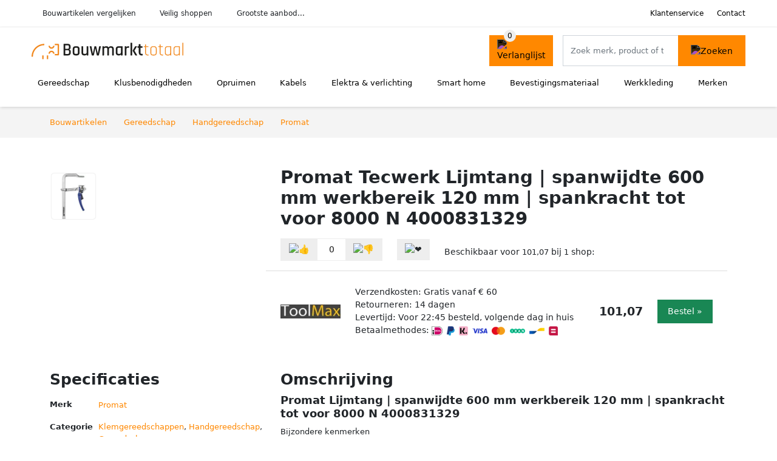

--- FILE ---
content_type: text/html; charset=UTF-8
request_url: https://bouwmarkttotaal.nl/product/promat-lijmtang-spanwijdte-600-mm-werkbereik-120-mm-spankracht-tot-voor-8000-n-4000831329-2-16354
body_size: 6816
content:
<!DOCTYPE html>
<html lang="nl-NL">
<head>
    <meta charset="UTF-8">

    <link rel="dns-prefetch" href="https://www.googletagmanager.com">
    <link rel="dns-prefetch" href="https://www.google-analytics.com">
    <link rel="dns-prefetch" href="https://fonts.gstatic.com">
    <link rel="preload" href="https://wct-2.com/wct.js" as="script">
    <link rel="preconnect" href="https://www.googletagmanager.com">
    <link rel="preconnect" href="https://www.google-analytics.com">

    <meta http-equiv="X-UA-Compatible" content="IE=edge">
    <meta name="viewport" content="width=device-width, initial-scale=1.0, minimum-scale=1.0, maximum-scale=5.0, user-scalable=yes">
    <title>Promat Tecwerk Lijmtang | spanwijdte 600 mm werkbereik 120 mm | spankracht tot voor 8000 N 4000831329 - bouwmarkttotaal.nl</title>
    <meta name="robots" content="index,follow">
    <link rel="icon" href="/favicon.ico">

    
	<meta name="description" content="Bijzondere kenmerkenVaste beugel van koud getrokken profielstaalGlijbeugel matrijsgesmeed met vergrendelsysteemGetemperdVerzinktSpan- en…">
	<link rel="canonical" href="https://bouwmarkttotaal.nl/product/promat-lijmtang-spanwijdte-600-mm-werkbereik-120-mm-spankracht-tot-voor-8000-n-4000831329-2-16354">
    <link rel="stylesheet" type="text/css" href="/resources/css/app.css?v=3.1.1" media="all" />
    
    <link rel="stylesheet" href="/resources/css/products.css?v=3.1.1">
        <link rel="dns-prefetch" href="https://www.googletagmanager.com">
        <script>
            (function(w, d, s, l, i) {
                w[l] = w[l] || [];
                w[l].push({
                    'gtm.start': new Date().getTime(),
                    event: 'gtm.js'
                });
                var f = d.getElementsByTagName(s)[0],
                    j = d.createElement(s),
                    dl = l != 'dataLayer' ? '&l=' + l : '';
                j.async = true;
                j.src =
                    'https://www.googletagmanager.com/gtm.js?id=' + i + dl;
                f.parentNode.insertBefore(j, f);
            })(window, document, 'script', 'dataLayer', 'GTM-MNTD5PK');
        </script>
    
    <style>
         :root {
            --primary: 255, 136, 0;
            --primary-dark-theme: 255, 136, 0;
            --link-dark-theme: 255, 136, 0;
        }
    </style>

    

    <script type="text/javascript">
        (function(w, c, t, u) {
            w._wct = w._wct || {};
            w._wct = u;
            var s = c.createElement(t);
            s.type = 'text/javascript';
            s.async = true;
            s.src = 'https://wct-2.com/wct.js';
            var r = c.getElementsByTagName(t)[0];
            r.parentNode.insertBefore(s, r);
        }(window, document, 'script', {
            'uid': 'cVaViC',
            'google_tracking_id': '',
            'proxy': 'https://wct-2.com'
        }));
    </script>

    <meta property="og:title" content="Promat Tecwerk Lijmtang | spanwijdte 600 mm werkbereik 120…" />
    <meta property="og:description" content="Bijzondere kenmerkenVaste beugel van koud getrokken…" />
        <meta property="og:site_name" content="bouwmarkttotaal.nl" />
    <meta property="og:url" content="https://bouwmarkttotaal.nl/product/promat-lijmtang-spanwijdte-600-mm-werkbereik-120-mm-spankracht-tot-voor-8000-n-4000831329-2-16354" />

    
    <base href="https://bouwmarkttotaal.nl/">
</head>

<body class="v3 site-construction page-product ">
    <noscript><iframe src="https://www.googletagmanager.com/ns.html?id=GTM-MNTD5PK" height="0" width="0" style="display:none;visibility:hidden"></iframe></noscript>    <div class="navbar d-none d-lg-flex navbar-expand-lg" id="navbar-top">
        <div class="container-fluid">
            <ul class="navbar-nav ul-checks">
                
                                <li class="nav-item">Bouwartikelen vergelijken</li>
                                <li class="nav-item">Veilig  shoppen</li>
                                <li class="nav-item">Grootste aanbod...</li>            </ul>
            <ul class="navbar-nav ms-auto">
                <li class="nav-item"><a rel="nofollow" class="nav-link" href="/klantenservice">Klantenservice</a></li>
                <li class="nav-item"><a rel="nofollow" class="nav-link" href="/klantenservice/contact">Contact</a></li>
                            </ul>
        </div>
    </div>

    <nav class="navbar navbar-expand-lg navbar-light" id="navbar-main">
        <div class="container-fluid">
            <button id="menu-toggler" class="navbar-toggler" type="button" aria-label="Toggle navigation">
                <span class="navbar-toggler-icon"></span>
            </button>
            <a class="navbar-brand" href="https://bouwmarkttotaal.nl/">
                <img src="/resources/img/bouwmarkttotaal-logo.svg" alt="Bouwmarkttotaal.nl" class="img-fluid" width="250px" height="40px">            </a>
                            <span class="btn btn-primary me-3 btn-wishlist mobile" data-route="/verlanglijst" title="Verlanglijst">
                    <img src="/resources/img/fas/heart.svg" alt="Verlanglijst" class="icon invert">
                </span>
                        <div class="collapse navbar-collapse" id="navbar-menu">
                <ul class="navbar-nav me-auto my-2 my-lg-0 navbar-nav-scroll">
                    <li class="nav-item dropdown"><a class="nav-link" href="/gereedschap" >Gereedschap</a>            <button class="nav-link dropdown-toggle btn btn-light" role="button" data-bs-toggle="dropdown" aria-expanded="false">
                <img src="/resources/img/far/chevron-down.svg" alt="⬇️" class="icon">
            </button>

                            <ul id="dropdown-master1" class="dropdown-menu full-width-dropdown p-0">
                    <div class="container d-flex d-md-block h-100">
                        <ul style="columns: 4;">
                            <li><a href="elektrisch-gereedschap">Elektrisch gereedschap</a></li><li><a href="gereedschap-onderdelen">Gereedschap onderdelen</a></li><li><a href="gereedschapkisten">Gereedschapkisten</a></li><li><a href="gereedschapswagens">Gereedschapswagens</a></li><li><a href="handgereedschap">Handgereedschap</a></li><li><a href="luchtgereedschap">Luchtgereedschap</a></li><li><a href="tuingereedschap">Tuingereedschap</a></li>                        </ul>
                    </div>
                </ul>
                </li><li class="nav-item dropdown"><a class="nav-link" href="/klusbenodigdheden" >Klusbenodigdheden</a>            <button class="nav-link dropdown-toggle btn btn-light" role="button" data-bs-toggle="dropdown" aria-expanded="false">
                <img src="/resources/img/far/chevron-down.svg" alt="⬇️" class="icon">
            </button>

                            <ul id="dropdown-master6" class="dropdown-menu full-width-dropdown p-0">
                    <div class="container d-flex d-md-block h-100">
                        <ul style="columns: 4;">
                            <li><a href="bouwradio's">Bouwradio's</a></li><li><a href="bouwstofzuigers">Bouwstofzuigers</a></li><li><a href="emmers">Emmers</a></li><li><a href="gereedschapskisten">Gereedschapskisten</a></li><li><a href="kruislijnlasers">Kruislijnlasers</a></li><li><a href="ladders">Ladders</a></li><li><a href="steekwagens">Steekwagens</a></li><li><a href="veiligheidsbrillen">Veiligheidsbrillen</a></li><li><a href="verlichting">Verlichting</a></li><li><a href="workmates">Workmates</a></li>                        </ul>
                    </div>
                </ul>
                </li><li class="nav-item dropdown"><a class="nav-link" href="/opruimen" >Opruimen</a>            <button class="nav-link dropdown-toggle btn btn-light" role="button" data-bs-toggle="dropdown" aria-expanded="false">
                <img src="/resources/img/far/chevron-down.svg" alt="⬇️" class="icon">
            </button>

                            <ul id="dropdown-master5" class="dropdown-menu full-width-dropdown p-0">
                    <div class="container d-flex d-md-block h-100">
                        <ul style="columns: 4;">
                            <li><a href="droogmolens">Droogmolens</a></li><li><a href="droogrekken">Droogrekken</a></li><li><a href="prullenbakken">Prullenbakken</a></li><li><a href="ruitenreinigers">Ruitenreinigers</a></li><li><a href="stoomreinigers">Stoomreinigers</a></li><li><a href="vloermatten">Vloermatten</a></li>                        </ul>
                    </div>
                </ul>
                </li><li class="nav-item dropdown"><a class="nav-link" href="/kabels" >Kabels</a>            <button class="nav-link dropdown-toggle btn btn-light" role="button" data-bs-toggle="dropdown" aria-expanded="false">
                <img src="/resources/img/far/chevron-down.svg" alt="⬇️" class="icon">
            </button>

                            <ul id="dropdown-master3" class="dropdown-menu full-width-dropdown p-0">
                    <div class="container d-flex d-md-block h-100">
                        <ul style="columns: 4;">
                            <li><a href="autolader-kabels">Autolader kabels</a></li><li><a href="aux-kabels">Aux kabels</a></li><li><a href="coax-kabels">Coax kabels</a></li><li><a href="datakabels">Datakabels</a></li><li><a href="gasslangen">Gasslangen</a></li><li><a href="kabelgoten">Kabelgoten</a></li><li><a href="kabelhaspels">Kabelhaspels</a></li><li><a href="optische-kabels">Optische kabels</a></li><li><a href="stekkerdozen">Stekkerdozen</a></li><li><a href="stroomstekkers">Stroomstekkers</a></li><li><a href="utp-kabels">Utp kabels</a></li><li><a href="verlengsnoeren">Verlengsnoeren</a></li>                        </ul>
                    </div>
                </ul>
                </li><li class="nav-item dropdown"><a class="nav-link" href="/elektra-en-verlichting" >Elektra & verlichting</a>            <button class="nav-link dropdown-toggle btn btn-light" role="button" data-bs-toggle="dropdown" aria-expanded="false">
                <img src="/resources/img/far/chevron-down.svg" alt="⬇️" class="icon">
            </button>

                            <ul id="dropdown-master2" class="dropdown-menu full-width-dropdown p-0">
                    <div class="container d-flex d-md-block h-100">
                        <ul style="columns: 4;">
                            <li><a href="beveiliging">Beveiliging</a></li><li><a href="energielampen">Energielampen</a></li><li><a href="hygrometers">Hygrometers</a></li><li><a href="lichtbronnen">Lichtbronnen</a></li><li><a href="multimeters">Multimeters</a></li><li><a href="netwerken">Netwerken</a></li><li><a href="schakelmateriaal">Schakelmateriaal</a></li><li><a href="thermostaten">Thermostaten</a></li><li><a href="ventilatoren">Ventilatoren</a></li><li><a href="weerstations">Weerstations</a></li>                        </ul>
                    </div>
                </ul>
                </li><li class="nav-item dropdown"><a class="nav-link" href="/smart-home" >Smart home</a>            <button class="nav-link dropdown-toggle btn btn-light" role="button" data-bs-toggle="dropdown" aria-expanded="false">
                <img src="/resources/img/far/chevron-down.svg" alt="⬇️" class="icon">
            </button>

                            <ul id="dropdown-master4" class="dropdown-menu full-width-dropdown p-0">
                    <div class="container d-flex d-md-block h-100">
                        <ul style="columns: 4;">
                            <li><a href="bewegingssensoren">Bewegingssensoren</a></li><li><a href="bridges">Bridges</a></li><li><a href="deursloten">Deursloten</a></li><li><a href="ip-cameras">Ip-camera's</a></li><li><a href="slimme-deurbellen">Slimme deurbellen</a></li><li><a href="slimme-schakelaars">Slimme schakelaars</a></li><li><a href="slimme-verlichting">Slimme verlichting</a></li><li><a href="smart-home-hubs">Smart home hubs</a></li>                        </ul>
                    </div>
                </ul>
                </li><li class="nav-item dropdown"><a class="nav-link" href="/bevestigingsmateriaal" >Bevestigingsmateriaal</a>            <button class="nav-link dropdown-toggle btn btn-light" role="button" data-bs-toggle="dropdown" aria-expanded="false">
                <img src="/resources/img/far/chevron-down.svg" alt="⬇️" class="icon">
            </button>

                            <ul id="dropdown-master7" class="dropdown-menu full-width-dropdown p-0">
                    <div class="container d-flex d-md-block h-100">
                        <ul style="columns: 4;">
                            <li><a href="afdekbanden">Afdekbanden</a></li><li><a href="bouten">Bouten</a></li><li><a href="draadstangen">Draadstangen</a></li><li><a href="kit">Kit</a></li><li><a href="moeren">Moeren</a></li><li><a href="nagels">Nagels</a></li><li><a href="nieten">Nieten</a></li><li><a href="plankdragers">Plankdragers</a></li><li><a href="pluggen">Pluggen</a></li><li><a href="revetten">Revetten</a></li><li><a href="schroeven">Schroeven</a></li><li><a href="sluitringen">Sluitringen</a></li><li><a href="splitpennen">Splitpennen</a></li><li><a href="tandveerringen">Tandveerringen</a></li>                        </ul>
                    </div>
                </ul>
                </li><li class="nav-item dropdown"><a class="nav-link" href="/werkkleding" >Werkkleding</a>            <button class="nav-link dropdown-toggle btn btn-light" role="button" data-bs-toggle="dropdown" aria-expanded="false">
                <img src="/resources/img/far/chevron-down.svg" alt="⬇️" class="icon">
            </button>

                            <ul id="dropdown-master8" class="dropdown-menu full-width-dropdown p-0">
                    <div class="container d-flex d-md-block h-100">
                        <ul style="columns: 4;">
                            <li><a href="bouwhelmen">Bouwhelmen</a></li><li><a href="handschoenen">Handschoenen</a></li><li><a href="knielkussens">Knielkussens</a></li><li><a href="tuinbroeken">Tuinbroeken</a></li><li><a href="veiligheidspetten">Veiligheidspetten</a></li><li><a href="werkschoenen">Werkschoenen</a></li>                        </ul>
                    </div>
                </ul>
                </li><li class="nav-item "><a class="nav-link" href="/merken" >Merken</a></li>                </ul>

                                    <form id="searchbox" class="position-relative d-none d-lg-flex" method="GET" action="/zoeken">
                                                                        <span class="btn btn-primary me-3 btn-wishlist" data-route="/verlanglijst" title="Verlanglijst">
                            <img src="/resources/img/fas/heart.svg" alt="Verlanglijst" class="icon invert">
                        </span>
                        <div class="input-group input-group-border">
                                                        <input class="form-control main-search" type="search" name="q" autocomplete="off" placeholder="Zoek merk, product of trefwoord.." aria-label="Search" value="">
                            <button class="btn btn-primary" type="submit"><img src="/resources/img/fas/search.svg" alt="Zoeken" class="icon invert"></button>
                        </div>
                    </form>
                            </div>

        </div>
        <div id="navbar-full" class="container-fluid"></div>
    </nav>

    <form id="menu-searchbar" class="position-relative d-block d-lg-none p-2" method="GET" action="/zoeken">
        <div class="input-group mt-1">
            <input class="form-control main-search" type="search" name="q" autocomplete="off" placeholder="Zoek merk, product of trefwoord.." aria-label="Search" value="">
            <button class="btn btn-primary" type="submit"><img src="/resources/img/fas/search.svg" alt="Zoeken" class="icon invert"></button>
        </div>
    </form><section class="section-breadcrumb">
    <div class="container">
        <nav aria-label="breadcrumb">
            <ol class="breadcrumb" itemscope itemtype="http://schema.org/BreadcrumbList">
                <li itemprop="itemListElement" itemscope itemtype="http://schema.org/ListItem" class="breadcrumb-item"><a itemprop="item" href="/"><span itemprop="name">Bouwartikelen</span><meta itemprop="position" content="1"></a></li>
<li itemprop="itemListElement" itemscope itemtype="http://schema.org/ListItem" class="breadcrumb-item"><a itemprop="item" href="gereedschap"><span itemprop="name">Gereedschap</span><meta itemprop="position" content="2"></a></li>
<li itemprop="itemListElement" itemscope itemtype="http://schema.org/ListItem" class="breadcrumb-item"><a itemprop="item" href="handgereedschap"><span itemprop="name">Handgereedschap</span><meta itemprop="position" content="3"></a></li>
<li itemprop="itemListElement" itemscope itemtype="http://schema.org/ListItem" class="breadcrumb-item"><a itemprop="item" href="promat"><span itemprop="name">Promat</span><meta itemprop="position" content="4"></a></li>
            </ol>
        </nav>
    </div>
</section>
<div itemscope itemtype=" http://schema.org/Product">
 <link itemprop="itemCondition" href="http://schema.org/NewCondition" />

 <section class="container section-product-detail mt-1 mt-lg-5">
 <div class="row">
 <div class="col-lg-4 col-sm-12 mb-1 mb-lg-5">
 <div class="product-sliders">
 <div class="product-slider">
 <picture class="img-fluid slide active" ss-max="280"><source media="(min-width: 0px)" srcset="/images/products/toolmax/promat-lijmtang-spanwijdte-600-mm-werkbereik-120-mm-spankracht-tot-voor-8000-n-4000831329-16354.jpg?width=280 1x, /images/products/toolmax/promat-lijmtang-spanwijdte-600-mm-werkbereik-120-mm-spankracht-tot-voor-8000-n-4000831329-16354.jpg?width=280 2x"><img width="190" height="250" src="/images/products/toolmax/promat-lijmtang-spanwijdte-600-mm-werkbereik-120-mm-spankracht-tot-voor-8000-n-4000831329-16354.jpg" alt="Promat Tecwerk Lijmtang | spanwijdte 600 mm werkbereik 120 mm | spankracht tot voor 8000 N 4000831329 - Foto 1" loading="eager"></picture> <button type="button" class="btn btn-light btn-slide-fullscreen">
 <img class="icon" src="/resources/img/fas/search.svg" alt="Fullscreen openen">
 <img class="icon" src="/resources/img/fas/xmark-large.svg" alt="Fullscreen sluiten">
 </button>
 </div>
 <div class="product-slider-thumbs"><picture class="img-fluid slide active" ss-max="280"><source media="(min-width: 0px)" srcset="/images/products/toolmax/promat-lijmtang-spanwijdte-600-mm-werkbereik-120-mm-spankracht-tot-voor-8000-n-4000831329-16354.jpg?width=90 1x, /images/products/toolmax/promat-lijmtang-spanwijdte-600-mm-werkbereik-120-mm-spankracht-tot-voor-8000-n-4000831329-16354.jpg?width=180 2x"><img width="190" height="250" src="/images/products/toolmax/promat-lijmtang-spanwijdte-600-mm-werkbereik-120-mm-spankracht-tot-voor-8000-n-4000831329-16354.jpg" alt="Promat Tecwerk Lijmtang | spanwijdte 600 mm werkbereik 120 mm | spankracht tot voor 8000 N 4000831329 - Thumbnail 1"></picture></div> </div>
 </div>
 <div class="col-lg-8 col-sm-12 mb-3 mb-lg-5">
 <div class="row">
 <div class="col">
 <h1 itemprop="name">Promat Tecwerk Lijmtang | spanwijdte 600 mm werkbereik 120 mm | spankracht tot voor 8000 N 4000831329</h1>
 </div>
 </div>

 <div itemprop="offers" itemscope itemtype="https://schema.org/AggregateOffer"><div class="row align-items-center mt-2">
 <div class="col-auto">
 <div class="input-group input-group-votes">
 <button type="button" title="Omhoog stemmen" class="btn btn-light" data-id="2-16354" data-selected="false" data-vote-up>
 <img class="icon" src="/resources/img/fas/thumbs-up.svg" alt="👍">
 </button>
 <div class="input-group-text" data-vote-sum>0</div>
 <button type="button" title="Omlaag stemmen" class="btn btn-light" data-id="2-16354" data-selected="false" data-vote-down>
 <img class="icon" src="/resources/img/fas/thumbs-down.svg" alt="👎">
 </button>
 </div>
 </div>
 <div class="col-auto">
 <button type="button" title="Toevoegen aan verlanglijst" class="btn btn-heart" data-id="2-16354" data-wishlist-listener>
 <img class="icon" src="/resources/img/fas/heart.svg" alt="❤️">
 </button>
 </div><div class="col-auto mt-2 mt-mb-0">Beschikbaar voor <span itemprop="lowPrice" itemtype="number" content="101.07">101,07</span><meta itemprop="highPrice" itemtype="number" content="101.07"/> bij <span itemprop="offerCount" itemtype="number">1</span> shop:<meta itemprop="priceCurrency" content="EUR"/></div> <div class="row row-shop gx-2 gx-sm-4" data-load="[base64]" itemprop="offers" itemscope itemtype="https://schema.org/Offer">
 <link itemprop="availability" href="https://schema.org/InStock" />
 <link itemprop="itemCondition" href="http://schema.org/NewCondition" />
 <meta itemprop="priceCurrency" content="EUR" />

 <div class="col col-sm-3 col-md-2 col-lg-2 ps-logo" itemprop="seller" itemscope="itemscope" itemtype="http://schema.org/Organization">
 <img width=" 125" height="125" loading="lazy" src="/images/shops/toolmax-logo.png?long=125" alt="ToolMax" itemprop="logo">
 <meta itemprop="name" content="ToolMax" />
 </div>
 <div class="col ps-details">
 <div class="ps-shipping">
 Verzendkosten: Gratis vanaf € 60 </div>
 <div class="ps-retour">
 Retourneren: 14 dagen </div>
 <div class="ps-delivery">
 Levertijd: Voor 22:45 besteld, volgende dag in huis </div>
 <div class="ps-payment">
 Betaalmethodes:
 <img loading="lazy" class="img-fluid" 
 width="18" height="15"
 src="/resources/img/payment/ideal.png" 
 alt="iDEAL"><img loading="lazy" class="img-fluid" 
 width="13" height="15"
 src="/resources/img/payment/paypal.png" 
 alt="PayPal"><img loading="lazy" class="img-fluid" 
 width="15" height="15"
 src="/resources/img/payment/klarna.png" 
 alt="Klarna"><img loading="lazy" class="img-fluid" 
 width="25" height="15"
 src="/resources/img/payment/visa.png" 
 alt="Visa"><img loading="lazy" class="img-fluid" 
 width="22" height="15"
 src="/resources/img/payment/mastercard.png" 
 alt="Mastercard"><img loading="lazy" class="img-fluid" 
 width="25" height="15"
 src="/resources/img/payment/iban.png" 
 alt="IBAN"><img loading="lazy" class="img-fluid" 
 width="25" height="15"
 src="/resources/img/payment/bancontant.png" 
 alt="Bancontant"><img loading="lazy" class="img-fluid" 
 width="15" height="15"
 src="/resources/img/payment/belfius.png" 
 alt="Belfius"> </div>
 </div>

 <div class="col-auto ps-prices">
 <span class="price" itemprop="price" content="101.07">101,07</span>
 </div>
 <div class="col-auto ps-button">
 <button class="btn btn-lg btn-success product-button">Bestel »</button> </div>
 </div>
 </div> </div>
 </div>
 </section>

 
 <section class="container section-product-info">
 <div>
 <h2>Specificaties</h2>
 <table class="table table-sm">
 <tbody>
 
 <tr>
 <th>Merk</th>
 <td itemprop="brand" itemtype="https://schema.org/Brand" itemscope>
 <a href="/promat">
 <span itemprop="name">Promat</span>
 </a>
 </td>
 </tr>
 <tr>
 <th>Categorie</th>
 <td><a href="klemgereedschappen">Klemgereedschappen</a>, <a href="handgereedschap">Handgereedschap</a>, <a href="gereedschap">Gereedschap</a></td>
 </tr> </tbody>
 </table>
 </div>

 <div>
 <h2>Omschrijving</h2>
 <div itemprop="description">
 <h3>Promat Lijmtang | spanwijdte 600 mm werkbereik 120 mm | spankracht tot voor 8000 N 4000831329</h3><p>Bijzondere kenmerken<ul><li>Vaste beugel van koud getrokken profielstaal</li><li>Glijbeugel matrijsgesmeed met vergrendelsysteem</li><li>Getemperd</li><li>Verzinkt</li><li>Span- en ontgrendeling</li><li>Beweeglijke drukplaat om snel te spannen met hoge spankracht (tot 8.000 N)</lI></ul>Technische gegevens<ul><li>Spanwijdte 600 mm</li><li>Uitslag 120 mm</li><li>Raildwarsdoorsnede 25, 0 x 12, 0 mm</li><li>Merk PROMAT </li><li>Spankracht Tot 8.000 N</li></ul></p><h3>PROMAT SNELLIJMKL. 600X120 4000831329</h3><p>Promat snellijmklem - 600 x 120mm - 4000831329 bij GYZS.nl | Afname Per: 1 Stuk| EAN: 4015448675921 | Klembereik (mm): 0 - 600 | klemdiepte (mm): 120 | Merk: PROMAT | Korte beschrijving: Vaste beugel van koud getrokken profielstaal · glijbeugel matrijsgesmeed met rastersysteem · getemperd · verzinkt · span- en loshendel · beweegbare drukplaat voor snel spannen met hoge spankracht (tot 8.000 N)</p><h3>Promat Tecwerk Lijmtang | spanwijdte 600 mm werkbereik 120 mm | spankracht tot voor 8000 N 4000831329</h3><p>Bijzondere kenmerken<br />
 * Vaste beugel van koud getrokken profielstaal<br />
 * Glijbeugel matrijsgesmeed met vergrendelsysteem<br />
 * Getemperd<br />
 * Verzinkt<br />
 * Span- en ontgrendeling<br />
 * Beweeglijke drukplaat om snel te spannen met hoge spankracht (tot 8.000 N)Technische gegevens<br />
 * Spanwijdte 600 mm<br />
 * Uitslag 120 mm<br />
 * Raildwarsdoorsnede 25, 0 x 12, 0 mm<br />
 * Merk PROMAT <br />
 * Spankracht Tot 8.000 N</p> </div>
 </div>

 <div>
 <div class="product-more">
 <b>Bekijk relevante bouwartikelen</b><br>
 <a class="btn btn-light mt-2 me-2" href="/promat">Promat bouwartikelen</a><br><a class="btn btn-light mt-2 me-2" href="/klemgereedschappen">Klemgereedschappen</a><br><a class="btn btn-light mt-2 me-2" href="/promat/klemgereedschappen">Promat klemgereedschappen</a><br> </div>

 <br><br>
 <h2>Referenties</h2>
 <table class="table table-sm">
 <tbody>
 
 <tr>
 <th>EAN</th>
 <td><span itemprop="gtin13">4015448675921</span></td>
 </tr>
 <tr>
 <th>SKU</th>
 <td><span itemprop="sku">4000831329</span></td>
 </tr>
 <tr>
 <th>Tags</th>
 <td>Klemgereedschap, Lijmtangen</td>
 </tr>
 <tr class="product-share">
 <th>Delen</th>
 <td>
 <ul>
 <li><a target="_blank" rel="nofollow noopener" href="https://www.facebook.com/sharer/sharer.php?u=https://bouwmarkttotaal.nl/product/promat-lijmtang-spanwijdte-600-mm-werkbereik-120-mm-spankracht-tot-voor-8000-n-4000831329-2-16354">
 <img class="icon" alt="Delen op Facebook" src="/resources/img/fab/facebook-f.svg">
 </a></li>
 <li><a target="_blank" rel="nofollow noopener" href="http://twitter.com/share?url=https://bouwmarkttotaal.nl/product/promat-lijmtang-spanwijdte-600-mm-werkbereik-120-mm-spankracht-tot-voor-8000-n-4000831329-2-16354">
 <img class="icon" alt="Delen op Twitter" src="/resources/img/fab/twitter.svg"></i>
 </a></li>
 <li><a target="_blank" rel="nofollow noopener" href="http://pinterest.com/pin/create/button/?url=https://bouwmarkttotaal.nl/product/promat-lijmtang-spanwijdte-600-mm-werkbereik-120-mm-spankracht-tot-voor-8000-n-4000831329-2-16354">
 <img class="icon" alt="Delen op Pinterest" src="/resources/img/fab/pinterest.svg">
 </a></li>
 <li><a target="_blank" rel="nofollow noopener" href="mailto:?subject=Tip&body=Zie url: https://bouwmarkttotaal.nl/product/promat-lijmtang-spanwijdte-600-mm-werkbereik-120-mm-spankracht-tot-voor-8000-n-4000831329-2-16354">
 <img class="icon" alt="Delen via Mail" src="/resources/img/fas/envelope.svg">
 </a></li>
 </ul>
 </td>
 </tr>
 </tbody>
 </table>

 </div>
 </section>

 <section class="section-related-products container mt-1 mt-lg-5">
 <div class="h2">Vergelijkbare producten</div>
 <div class="row g-3">
 <a href="/product/promat-lijmtang-spanwijdte-250-mm-werkbereik-120-mm-spankracht-tot-voor-8000-n-4000831325-2-16097" class="col-product " data-id="2-16097"><picture class="img" ss-max="502"><source media="(min-width: 0px) and (max-width: 480px)" srcset="/images/products/gyzs/promat-snellijmkl-250x120-4000831325-21491.jpg?width=200 1x, /images/products/gyzs/promat-snellijmkl-250x120-4000831325-21491.jpg?width=400 2x"><source media="(min-width: 480px)" srcset="/images/products/gyzs/promat-snellijmkl-250x120-4000831325-21491.jpg?width=300 1x, /images/products/gyzs/promat-snellijmkl-250x120-4000831325-21491.jpg?width=502 2x"><img width="190" height="250" src="/images/products/gyzs/promat-snellijmkl-250x120-4000831325-21491.jpg" alt="Promat Tecwerk Lijmtang | spanwijdte 250 mm werkbereik 120 mm | spankracht tot voor 8000 N 4000831325" loading="lazy"></picture><span class="p-name">Promat Tecwerk Lijmtang | spanwijdte 250 mm werkbereik 120 mm | spankracht tot voor 8000 N 4000831325</span><span class="p-shops">1 webshop</span><span class="p-price">&euro; 52,28</span></a><a href="/product/promat-lijmtang-spanwijdte-500-mm-werkbereik-120-mm-spankracht-tot-voor-8000-n-4000831328-2-9894" class="col-product " data-id="2-9894"><picture class="img" ss-max="502"><source media="(min-width: 0px) and (max-width: 480px)" srcset="/images/products/gyzs/promat-snellijmkl-500x120-4000831328-28091.jpg?width=200 1x, /images/products/gyzs/promat-snellijmkl-500x120-4000831328-28091.jpg?width=400 2x"><source media="(min-width: 480px)" srcset="/images/products/gyzs/promat-snellijmkl-500x120-4000831328-28091.jpg?width=300 1x, /images/products/gyzs/promat-snellijmkl-500x120-4000831328-28091.jpg?width=502 2x"><img width="190" height="250" src="/images/products/gyzs/promat-snellijmkl-500x120-4000831328-28091.jpg" alt="Promat Tecwerk Lijmtang | spanwijdte 500 mm werkbereik 120 mm | spankracht tot voor 8000 N 4000831328" loading="lazy"></picture><span class="p-name">Promat Tecwerk Lijmtang | spanwijdte 500 mm werkbereik 120 mm | spankracht tot voor 8000 N 4000831328</span><span class="p-shops">1 webshop</span><span class="p-price">&euro; 96,20</span></a><a href="/product/promat-lijmtang-spanwijdte-160-mm-werkbereik-80-mm-spankracht-tot-voor-8000-n-4000831323-2-28180" class="col-product " data-id="2-28180"><picture class="img" ss-max="502"><source media="(min-width: 0px) and (max-width: 480px)" srcset="/images/products/gyzs/promat-snellijmkl-160x-80-4000831323-28088.jpg?width=200 1x, /images/products/gyzs/promat-snellijmkl-160x-80-4000831323-28088.jpg?width=400 2x"><source media="(min-width: 480px)" srcset="/images/products/gyzs/promat-snellijmkl-160x-80-4000831323-28088.jpg?width=300 1x, /images/products/gyzs/promat-snellijmkl-160x-80-4000831323-28088.jpg?width=502 2x"><img width="190" height="250" src="/images/products/gyzs/promat-snellijmkl-160x-80-4000831323-28088.jpg" alt="Promat Tecwerk Lijmtang | spanwijdte 160 mm werkbereik 80 mm | spankracht tot voor 8000 N 4000831323" loading="lazy"></picture><span class="p-name">Promat Tecwerk Lijmtang | spanwijdte 160 mm werkbereik 80 mm | spankracht tot voor 8000 N 4000831323</span><span class="p-shops">1 webshop</span><span class="p-price">&euro; 57,50</span></a><a href="/product/promat-lijmtang-spanwijdte-400-mm-werkbereik-120-mm-spankracht-tot-voor-8000-n-4000831327-2-16263" class="col-product " data-id="2-16263"><picture class="img" ss-max="502"><source media="(min-width: 0px) and (max-width: 480px)" srcset="/images/products/gyzs/promat-snellijmkl-400x120-4000831327-28090.jpg?width=200 1x, /images/products/gyzs/promat-snellijmkl-400x120-4000831327-28090.jpg?width=400 2x"><source media="(min-width: 480px)" srcset="/images/products/gyzs/promat-snellijmkl-400x120-4000831327-28090.jpg?width=300 1x, /images/products/gyzs/promat-snellijmkl-400x120-4000831327-28090.jpg?width=502 2x"><img width="190" height="250" src="/images/products/gyzs/promat-snellijmkl-400x120-4000831327-28090.jpg" alt="Promat Tecwerk Lijmtang | spanwijdte 400 mm werkbereik 120 mm | spankracht tot voor 8000 N 4000831327" loading="lazy"></picture><span class="p-name">Promat Tecwerk Lijmtang | spanwijdte 400 mm werkbereik 120 mm | spankracht tot voor 8000 N 4000831327</span><span class="p-shops">1 webshop</span><span class="p-price">&euro; 88,75</span></a><a href="/product/promat-lijmtang-spanwijdte-200-mm-werkbereik-100-mm-spankracht-tot-voor-8000-n-4000831324-2-9590" class="col-product " data-id="2-9590"><picture class="img" ss-max="280"><source media="(min-width: 0px)" srcset="/images/products/toolmax/promat-lijmtang-spanwijdte-200-mm-werkbereik-100-mm-spankracht-tot-voor-8000-n-4000831324-9590.jpg?width=280 1x, /images/products/toolmax/promat-lijmtang-spanwijdte-200-mm-werkbereik-100-mm-spankracht-tot-voor-8000-n-4000831324-9590.jpg?width=280 2x"><img width="190" height="250" src="/images/products/toolmax/promat-lijmtang-spanwijdte-200-mm-werkbereik-100-mm-spankracht-tot-voor-8000-n-4000831324-9590.jpg" alt="Promat Tecwerk Lijmtang | spanwijdte 200 mm werkbereik 100 mm | spankracht tot voor 8000 N 4000831324" loading="lazy"></picture><span class="p-name">Promat Tecwerk Lijmtang | spanwijdte 200 mm werkbereik 100 mm | spankracht tot voor 8000 N 4000831324</span><span class="p-shops">1 webshop</span><span class="p-price">&euro; 42,57</span></a><a href="/product/promat-lijmtang-spanwijdte-300-mm-werkbereik-140-mm-spankracht-tot-voor-8000-n-4000831326-2-28512" class="col-product " data-id="2-28512"><picture class="img" ss-max="502"><source media="(min-width: 0px) and (max-width: 480px)" srcset="/images/products/gyzs/promat-snellijmkl-300x140-4000831326-28089.jpg?width=200 1x, /images/products/gyzs/promat-snellijmkl-300x140-4000831326-28089.jpg?width=400 2x"><source media="(min-width: 480px)" srcset="/images/products/gyzs/promat-snellijmkl-300x140-4000831326-28089.jpg?width=300 1x, /images/products/gyzs/promat-snellijmkl-300x140-4000831326-28089.jpg?width=502 2x"><img width="190" height="250" src="/images/products/gyzs/promat-snellijmkl-300x140-4000831326-28089.jpg" alt="Promat Tecwerk Lijmtang | spanwijdte 300 mm werkbereik 140 mm | spankracht tot voor 8000 N 4000831326" loading="lazy"></picture><span class="p-name">Promat Tecwerk Lijmtang | spanwijdte 300 mm werkbereik 140 mm | spankracht tot voor 8000 N 4000831326</span><span class="p-shops">1 webshop</span><span class="p-price">&euro; 60,83</span></a><a href="/product/promat-timmermansbeitel-b28-mm-power-handvat-wit-beukenhout-met-2-stalen-klemgereedschappen-zware-uitvoering-4000815388-2-15890" class="col-product " data-id="2-15890"><div class="img"><img width="190" height="250" alt="Promat Tecwerk Timmermansbeitel | B.28 mm power-handvat wit beukenhout | met 2 stalen klemgereedschappen | zware uitvoering 4000815388" src="/images/products/toolmax/promat-timmermansbeitel-b28-mm-power-handvat-wit-beukenhout-met-2-stalen-klemgereedschappen-zware-u-223164-2kn.jpg" loading="lazy"></div><span class="p-name">Promat Tecwerk Timmermansbeitel | B.28 mm power-handvat wit beukenhout | met 2 stalen klemgereedschappen | zware uitvoering 4000815388</span><span class="p-shops">1 webshop</span><span class="p-price">&euro; 46,23</span></a><a href="/product/promat-timmermansbeitel-b40-mm-power-handvat-wit-beukenhout-met-2-stalen-klemgereedschappen-zware-uitvoering-4000815392-2-28248" class="col-product " data-id="2-28248"><picture class="img" ss-max="500"><source media="(min-width: 0px) and (max-width: 480px)" srcset="/images/products/toolmax/promat-timmermansbeitel-b40-mm-power-handvat-wit-beukenhout-met-2-stalen-klemgereedschappen-zware-u-221636-1g9.jpg?width=200 1x, /images/products/toolmax/promat-timmermansbeitel-b40-mm-power-handvat-wit-beukenhout-met-2-stalen-klemgereedschappen-zware-u-221636-1g9.jpg?width=400 2x"><source media="(min-width: 480px)" srcset="/images/products/toolmax/promat-timmermansbeitel-b40-mm-power-handvat-wit-beukenhout-met-2-stalen-klemgereedschappen-zware-u-221636-1g9.jpg?width=300 1x, /images/products/toolmax/promat-timmermansbeitel-b40-mm-power-handvat-wit-beukenhout-met-2-stalen-klemgereedschappen-zware-u-221636-1g9.jpg?width=500 2x"><img width="190" height="250" src="/images/products/toolmax/promat-timmermansbeitel-b40-mm-power-handvat-wit-beukenhout-met-2-stalen-klemgereedschappen-zware-u-221636-1g9.jpg" alt="Promat Tecwerk Timmermansbeitel | B.40 mm power-handvat wit beukenhout | met 2 stalen klemgereedschappen | zware uitvoering 4000815392" loading="lazy"></picture><span class="p-name">Promat Tecwerk Timmermansbeitel | B.40 mm power-handvat wit beukenhout | met 2 stalen klemgereedschappen | zware uitvoering 4000815392</span><span class="p-shops">1 webshop</span><span class="p-price">&euro; 52,90</span></a><a href="/product/promat-timmermansbeitel-b26-mm-power-handvat-wit-beukenhout-met-2-stalen-klemgereedschappen-zware-uitvoering-4000815387-2-28147" class="col-product " data-id="2-28147"><div class="img"><img width="190" height="250" alt="Promat Tecwerk Timmermansbeitel | B.26 mm power-handvat wit beukenhout | met 2 stalen klemgereedschappen | zware uitvoering 4000815387" src="/images/products/toolmax/promat-timmermansbeitel-b26-mm-power-handvat-wit-beukenhout-met-2-stalen-klemgereedschappen-zware-u-283387-yx.jpg" loading="lazy"></div><span class="p-name">Promat Tecwerk Timmermansbeitel | B.26 mm power-handvat wit beukenhout | met 2 stalen klemgereedschappen | zware uitvoering 4000815387</span><span class="p-shops">1 webshop</span><span class="p-price">&euro; 46,23</span></a><a href="/product/promat-timmermansbeitel-b45-mm-power-handvat-wit-beukenhout-met-2-stalen-klemgereedschappen-zware-uitvoering-4000815393-2-16156" class="col-product " data-id="2-16156"><picture class="img" ss-max="500"><source media="(min-width: 0px) and (max-width: 480px)" srcset="/images/products/toolmax/promat-timmermansbeitel-b45-mm-power-handvat-wit-beukenhout-met-2-stalen-klemgereedschappen-zware-ui.jpg?width=200 1x, /images/products/toolmax/promat-timmermansbeitel-b45-mm-power-handvat-wit-beukenhout-met-2-stalen-klemgereedschappen-zware-ui.jpg?width=400 2x"><source media="(min-width: 480px)" srcset="/images/products/toolmax/promat-timmermansbeitel-b45-mm-power-handvat-wit-beukenhout-met-2-stalen-klemgereedschappen-zware-ui.jpg?width=300 1x, /images/products/toolmax/promat-timmermansbeitel-b45-mm-power-handvat-wit-beukenhout-met-2-stalen-klemgereedschappen-zware-ui.jpg?width=500 2x"><img width="190" height="250" src="/images/products/toolmax/promat-timmermansbeitel-b45-mm-power-handvat-wit-beukenhout-met-2-stalen-klemgereedschappen-zware-ui.jpg" alt="Promat Tecwerk Timmermansbeitel | B.45 mm power-handvat wit beukenhout | met 2 stalen klemgereedschappen | zware uitvoering 4000815393" loading="lazy"></picture><span class="p-name">Promat Tecwerk Timmermansbeitel | B.45 mm power-handvat wit beukenhout | met 2 stalen klemgereedschappen | zware uitvoering 4000815393</span><span class="p-shops">1 webshop</span><span class="p-price">&euro; 69,24</span></a> </div>
 </section>
 </div>
<link rel="stylesheet" href="/resources/css/footer.css?v=3.1.1">

<footer>
    <div class="container py-5">
        <div class="row justify-content-evenly align-items-center">
                            <div class="col-6 col-md-6 col-xl-auto mb-4 mb-md-0">
                    <div class="footer-block information-block">
                        <span class="h6">Populaire <a href="/categorieen">categorieën</a></span>
                        <ul class="list-unstyled">
                            <li><a href="gereedschap">Gereedschap</a></li><li><a href="klusbenodigdheden">Klusbenodigdheden</a></li><li><a href="opruimen">Opruimen</a></li><li><a href="kabels">Kabels</a></li><li><a href="elektra-en-verlichting">Elektra & verlichting</a></li><li><a href="smart-home">Smart home</a></li>                        </ul>
                    </div>
                </div>
            
            <div class="col-6 col-md-6 col-xl-auto mb-4 mb-md-0">
                <div class="footer-block links-block">
                    <span class="h6">Klantenservice</span>
                    <ul class="list-unstyled">
                        <li><a href="/klantenservice/retourneren-en-ruilen">Retourneren & ruilen</a></li>
                        <li><a href="/klantenservice/verzending-en-bezorging">Verzending & bezorging</a></li>
                        <li><a href="/klantenservice/status-van-bestelling">Status van bestelling</a></li>
                        <li><a href="/klantenservice/garantie-en-reparatie">Garantie & reparatie</a></li>
                        <li><a href="/klantenservice/betaalmogelijkheden">Betaalmogelijkheden</a></li>
                        <li><a href="/klantenservice/voorraad-en-beschikbaarheid">Voorraad & beschikbaarheid</a></li>
                    </ul>
                </div>
            </div>
            <div class="col-6 col-md-6 col-xl-auto mb-4 mb-md-0">
                <div class="footer-block links-block">
                    <span class="h6 mb-15">Over ons</span>
                    <ul class="list-unstyled">
                        <li><a href="/inspiratie">Inspiratie blog</a></li>
                        <li><a href="/klantenservice/contact">Contact</a></li>
                        <li><a href="/over-ons">Over ons</a></li>
                        <li><a href="/samenwerken">Samenwerken</a></li>
                        <li><a href="/over-ons#betrouwbaar">Betrouwbaarheid</a></li>
                        <li><a href="/privacy">Privacybeleid</a> & <a href="/disclaimer">Disclaimer</a></li>
                    </ul>
                </div>
            </div>
        </div>
    </div>


    <div class="bg-dark text-center py-5">
        <a class="logo" href="https://bouwmarkttotaal.nl/">
            <img src="/resources/img/bouwmarkttotaal-logo-invert.svg" alt="Bouwmarkttotaal.nl" class="img-fluid" width="250px" height="40px">        </a>
        <div class="copyright">
            © 2026            
        </div>
    </div>
</footer>

<script src="/resources/js/app.js?v=3.1.1"></script>

<script src="/resources/js/product-detail.js?v=3.1.1"></script>
</body>

</html>

--- FILE ---
content_type: image/svg+xml
request_url: https://bouwmarkttotaal.nl/resources/img/bouwmarkttotaal-logo-invert.svg
body_size: 2234
content:
<?xml version="1.0" encoding="utf-8"?>
<!-- Generator: Adobe Illustrator 27.1.1, SVG Export Plug-In . SVG Version: 6.00 Build 0)  -->
<svg version="1.1" id="Laag_1" xmlns="http://www.w3.org/2000/svg" xmlns:xlink="http://www.w3.org/1999/xlink" x="0px" y="0px"
	 viewBox="0 0 2075.4 224.03" style="enable-background:new 0 0 2075.4 224.03;" xml:space="preserve">
<style type="text/css">
	.st0{fill:#FFFFFF;}
	.st1{fill:#F1881E;}
	.st2{fill:none;stroke:#F1881E;stroke-width:18.5;stroke-miterlimit:10;}
</style>
<g>
	<path class="st0" d="M437.58,18.98c0-3.2,1.18-4.19,4-4.19h55.79c23.07,0,36.72,13.56,36.72,37.71v12.08
		c0,15.04-7.77,23.91-19.3,27.6c11.3,1.48,21.19,10.6,21.19,27.6v15.77c0,24.15-13.65,37.71-36.49,37.71h-57.91
		c-2.82,0-4-0.99-4-4.19V18.98z M493.61,82.32c11.77,0,17.89-5.67,17.89-17.99V52.99c0-12.32-5.89-17.74-17.42-17.74h-31.07
		c-1.65,0-2.59,0.74-2.59,2.46v42.14c0,1.73,0.94,2.46,2.59,2.46H493.61z M495.96,152.8c11.77,0,17.66-5.42,17.66-17.74v-15.28
		c0-12.08-5.89-17.74-18.6-17.74h-32.02c-1.65,0-2.59,0.74-2.59,2.46v45.84c0,1.72,0.94,2.46,2.59,2.46H495.96z"/>
	<path class="st0" d="M599.31,173.26c-23.07,0-36.49-14.05-36.49-38.2V85.77c0-24.4,13.42-38.2,36.49-38.2h20.72
		c22.84,0,36.72,13.8,36.72,38.2v49.29c0,24.15-13.89,38.2-36.72,38.2H599.31z M616.96,152.31c11.77,0,16.95-5.67,16.95-17.99V86.51
		c0-12.32-5.18-17.99-16.95-17.99H602.6c-12.01,0-16.95,5.67-16.95,17.99v47.81c0,12.32,4.94,17.99,16.95,17.99H616.96z"/>
	<path class="st0" d="M717.72,173.26c-22.84,0-35.08-14.05-35.08-38.2v-83.3c0-3.2,1.18-4.19,4-4.19h14.83c2.82,0,4,0.98,4,4.19
		v82.32c0,12.08,5.41,18.24,16.95,18.24h11.3c13.65,0,19.3-8.38,19.3-20.95V51.76c0-3.2,1.18-4.19,4-4.19h14.83
		c2.82,0,4.24,0.98,4.24,4.19v117.31c0,3.2-1.41,4.19-4.24,4.19h-14.83c-2.82,0-4-0.99-4-4.19v-8.87h-0.94
		c-3.77,8.63-13.18,13.06-23.78,13.06H717.72z"/>
	<path class="st0" d="M827.42,173.26c-2.59,0-4-1.48-4.71-4.19L795.64,51.76c-0.71-2.96,0.24-4.19,2.82-4.19h16.95
		c2.59,0,4.24,0.74,4.71,4.19l17.19,93.16h1.65l20.72-93.16c0.47-3.2,1.88-4.19,4.47-4.19h15.54c2.59,0,4.24,0.98,4.94,4.19
		l20.25,93.16h1.65l17.19-93.16c0.47-3.2,2.12-4.19,4.71-4.19h16.95c2.59,0,3.53,1.48,2.82,4.19l-27.07,117.31
		c-0.47,3.2-1.88,4.19-4.71,4.19h-20.25c-2.82,0-4-0.99-4.71-4.19l-18.83-91.44h-1.65l-18.6,91.44c-0.47,2.96-1.65,4.19-4.71,4.19
		H827.42z"/>
	<path class="st0" d="M972.19,173.26c-2.83,0-4-0.99-4-4.19V51.76c0-3.2,1.18-4.19,4-4.19h14.83c2.83,0,4,0.98,4,4.19v8.87h0.94
		c3.77-7.15,12.48-13.06,24.95-13.06h7.77c14.36,0,23.54,5.67,29.19,16.27c5.18-11.09,16.95-16.27,28.25-16.27h7.53
		c22.84,0,35.31,13.8,35.31,38.2v83.3c0,3.2-1.41,4.19-4,4.19h-15.07c-2.59,0-4-0.99-4-4.19V86.75c0-12.08-5.18-18.24-16.95-18.24
		h-6.83c-14.13,0-19.54,8.87-19.54,21.44v79.11c0,3.2-1.41,4.19-4.24,4.19h-14.83c-2.59,0-4-0.99-4-4.19V86.75
		c0-12.08-5.18-18.24-16.95-18.24h-8.24c-13.65,0-19.3,8.38-19.3,20.95v79.61c0,3.2-1.18,4.19-4,4.19H972.19z"/>
	<path class="st0" d="M1187.59,173.26c-23.07,0-36.49-14.05-36.49-38.2V85.77c0-24.4,13.42-38.2,36.49-38.2h52.73
		c2.83,0,4.24,0.98,4.24,4.19v117.31c0,3.2-1.41,4.19-4.24,4.19h-14.83c-2.83,0-4-0.99-4-4.19v-8.87h-0.94
		c-3.77,8.63-13.18,13.06-23.78,13.06H1187.59z M1221.49,70.98c0-1.72-0.94-2.46-2.59-2.46h-28.01c-11.77,0-16.95,6.16-16.95,18.24
		v47.32c0,12.08,5.18,18.24,16.95,18.24h11.3c13.65,0,19.3-8.38,19.3-20.95V70.98z"/>
	<path class="st0" d="M1277.99,173.26c-2.82,0-4-0.99-4-4.19V51.76c0-3.2,1.18-4.19,4-4.19h14.83c2.83,0,4,0.98,4,4.19v9.37h0.94
		c3.3-8.13,13.18-13.56,24.01-13.56h8.71c3.06,0,4,1.48,4,4.19v12.82c0,2.96-0.94,4.44-4,3.94h-14.12
		c-13.89,0-19.54,9.37-19.54,22.43v78.13c0,3.2-1.18,4.19-4,4.19H1277.99z"/>
	<path class="st0" d="M1356.85,173.26c-2.82,0-4-0.99-4-4.19V4.19c0-3.2,1.18-4.19,4-4.19h14.83c2.83,0,4,0.98,4,4.19v164.88
		c0,3.2-1.18,4.19-4,4.19H1356.85z M1414.29,51.51c1.65-2.96,3.77-3.94,6.83-3.94h16.95c2.82,0,4.24,1.97,2.35,4.93l-33.19,55.21
		v0.99l35.78,59.64c1.65,2.71,0.24,4.93-3.06,4.93h-15.3c-4.24,0-5.89-0.74-8-4.19l-33.19-56.93c-0.94-1.72-0.94-4.68,0-6.65
		L1414.29,51.51z"/>
	<path class="st0" d="M1452.42,68.51c-3.3,0-4-0.98-4-3.94V51.76c0-2.71,0.94-4.19,4-4.19h11.3c1.65,0,2.35-0.74,2.35-2.46V22.92
		c0-3.2,1.65-4.19,4.24-4.19h14.83c2.59,0,4,0.98,4,4.19V45.1c0,1.72,0.71,2.46,2.59,2.46h21.89c3.3,0,4.24,1.48,4.24,4.19v12.82
		c0,2.96-0.94,3.94-4.24,3.94h-21.89c-1.88,0-2.59,0.74-2.59,2.46v63.34c0,12.08,5.89,17.99,17.66,17.99h9.18
		c3.3,0,4.24,1.23,4.24,4.19v12.82c0,2.96-0.94,3.94-4.24,3.94h-12.71c-22.84,0-37.2-13.56-37.2-37.71V70.98
		c0-1.72-0.71-2.46-2.35-2.46H1452.42z"/>
	<path class="st1" d="M1536.46,58.66c-2.12,0-2.59-0.74-2.59-2.46v-5.91c0-1.73,0.47-2.71,2.59-2.71h14.36
		c1.65,0,2.12-0.74,2.12-2.22V25.39c0-2.22,0.94-2.96,2.59-2.96h6.83c1.65,0,2.59,0.74,2.59,2.96v19.96c0,1.48,0.47,2.22,2.12,2.22
		h28.01c1.88,0,2.59,0.98,2.59,2.71v5.91c0,1.72-0.71,2.46-2.59,2.46h-28.01c-1.65,0-2.12,0.74-2.12,2.22v77.63
		c0,15.28,8.71,23.66,23.31,23.66h9.18c1.88,0,2.59,0.98,2.59,2.71v5.67c0,1.97-0.71,2.71-2.59,2.71h-10.12
		c-20.25,0-34.37-12.57-34.37-34.26V60.88c0-1.48-0.47-2.22-2.12-2.22H1536.46z"/>
	<path class="st1" d="M1657.93,173.26c-20.25,0-32.96-13.31-32.96-35v-55.7c0-21.69,12.71-35,32.96-35h20.25
		c20.25,0,33.19,13.31,33.19,35v55.7c0,21.69-12.95,35-33.19,35H1657.93z M1677.24,162.17c14.6,0,22.36-8.87,22.36-24.15V82.81
		c0-15.28-7.77-24.15-22.36-24.15h-18.36c-14.6,0-22.13,8.87-22.13,24.15v55.21c0,15.28,7.53,24.15,22.13,24.15H1677.24z"/>
	<path class="st1" d="M1734.91,58.66c-2.12,0-2.59-0.74-2.59-2.46v-5.91c0-1.73,0.47-2.71,2.59-2.71h14.36
		c1.65,0,2.12-0.74,2.12-2.22V25.39c0-2.22,0.94-2.96,2.59-2.96h6.83c1.65,0,2.59,0.74,2.59,2.96v19.96c0,1.48,0.47,2.22,2.12,2.22
		h28.01c1.88,0,2.59,0.98,2.59,2.71v5.91c0,1.72-0.71,2.46-2.59,2.46h-28.01c-1.65,0-2.12,0.74-2.12,2.22v77.63
		c0,15.28,8.71,23.66,23.31,23.66h9.18c1.88,0,2.59,0.98,2.59,2.71v5.67c0,1.97-0.71,2.71-2.59,2.71h-10.12
		c-20.25,0-34.37-12.57-34.37-34.26V60.88c0-1.48-0.47-2.22-2.12-2.22H1734.91z"/>
	<path class="st1" d="M1856.38,173.26c-20.25,0-32.96-13.31-32.96-35v-55.7c0-21.69,12.71-35,32.96-35h49.91
		c1.65,0,2.35,0.74,2.35,2.96V170.3c0,2.22-0.71,2.96-2.35,2.96h-6.83c-1.65,0-2.59-0.74-2.59-2.96v-9.86h-0.94
		c-3.3,6.9-11.06,12.82-24.48,12.82H1856.38z M1896.87,60.88c0-1.48-0.47-2.22-2.35-2.22h-37.2c-14.36,0-22.13,8.87-22.13,24.4
		v54.71c0,15.53,7.77,24.4,22.13,24.4h15.3c14.83,0,24.25-8.63,24.25-24.15V60.88z"/>
	<path class="st1" d="M1974.55,173.26c-20.25,0-32.96-13.31-32.96-35v-55.7c0-21.69,12.71-35,32.96-35h49.91
		c1.65,0,2.35,0.74,2.35,2.96V170.3c0,2.22-0.71,2.96-2.35,2.96h-6.83c-1.65,0-2.59-0.74-2.59-2.96v-9.86h-0.94
		c-3.3,6.9-11.06,12.82-24.48,12.82H1974.55z M2015.05,60.88c0-1.48-0.47-2.22-2.35-2.22h-37.19c-14.36,0-22.13,8.87-22.13,24.4
		v54.71c0,15.53,7.77,24.4,22.13,24.4h15.3c14.83,0,24.25-8.63,24.25-24.15V60.88z"/>
	<path class="st1" d="M2065.66,173.26c-1.41,0-2.35-0.74-2.35-2.96V2.96c0-2.22,0.94-2.96,2.35-2.96h6.83
		c1.65,0,2.59,0.74,2.59,2.96V170.3c0,2.22-0.94,2.96-2.59,2.96H2065.66z"/>
	<g>
		<g>
			<path class="st1" d="M18.48,189.93H0C0,93.37,78.55,14.82,175.11,14.82v18.48C88.74,33.29,18.48,103.56,18.48,189.93z"/>
		</g>
		<g>
			<path class="st1" d="M364.08,172.91h-45.71v-18.48h38.32V33.29h-38.32V14.82h45.71c6.11,0,11.09,5.08,11.09,11.33v135.43
				C375.16,167.83,370.19,172.91,364.08,172.91z"/>
		</g>
		<g>
			<g>
				<path class="st1" d="M272.71,81.56c-22.43,0-40.67-18.25-40.67-40.67h18.48c0,12.24,9.96,22.19,22.2,22.19
					c12.24,0,22.19-9.96,22.19-22.19h18.48C313.39,63.32,295.14,81.56,272.71,81.56z"/>
			</g>
		</g>
		<g>
			<g>
				<path class="st1" d="M313.39,149.58h-18.48c0-12.24-9.96-22.19-22.19-22.19c-12.24,0-22.2,9.96-22.2,22.19h-18.48
					c0-22.43,18.25-40.67,40.67-40.67C295.14,108.91,313.39,127.16,313.39,149.58z"/>
			</g>
		</g>
	</g>
</g>
<line class="st2" x1="155.29" y1="172.91" x2="155.29" y2="224.03"/>
<line class="st2" x1="218.18" y1="172.91" x2="218.18" y2="224.03"/>
</svg>
